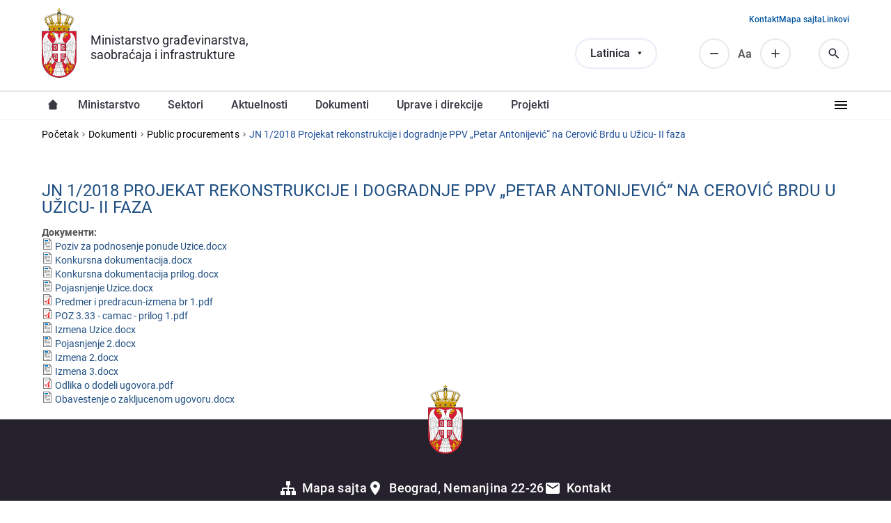

--- FILE ---
content_type: text/html; charset=utf-8
request_url: https://www.mgsi.gov.rs/lat/dokumenti/jn-12018-projekat-rekonstrukcije-i-dogradnje-ppv-petar-antonijevic-na-cerovic-brdu-u-uzicu
body_size: 6580
content:

<!DOCTYPE html>
<html lang="sr-Latn">
  <head>
    <meta http-equiv="Content-Type" content="text/html; charset=utf-8" />
<meta name="Generator" content="Drupal 7 (http://drupal.org)" />
<link rel="canonical" href="/lat/dokumenti/jn-12018-projekat-rekonstrukcije-i-dogradnje-ppv-petar-antonijevic-na-cerovic-brdu-u-uzicu" />
<link rel="shortlink" href="/lat/node/27427" />
<link rel="shortcut icon" href="https://www.mgsi.gov.rs/sites/default/files/favicon.ico" type="image/vnd.microsoft.icon" />
    <title>JN 1/2018 Projеkat rеkonstrukcijе i dogradnjе PPV „Pеtar Antonijеvić“ na Cеrović Brdu u Užicu- II faza | Ministarstvo građevinarstva, saobraćaja i infrastrukture</title>
    <meta name="viewport" content="width=device-width, initial-scale=1, minimum-scale=1, user-scalable=yes" />
    <link type="text/css" rel="stylesheet" href="https://www.mgsi.gov.rs/sites/default/files/css/css_kShW4RPmRstZ3SpIC-ZvVGNFVAi0WEMuCnI0ZkYIaFw.css" media="all" />
<link type="text/css" rel="stylesheet" href="https://www.mgsi.gov.rs/sites/default/files/css/css_hYCLW089C9S9sP3ZYkuG6R-Q5ZHbEhblZBFjwZ_bE_I.css" media="all" />
<link type="text/css" rel="stylesheet" href="https://www.mgsi.gov.rs/sites/default/files/css/css_T68t7O_FHR1M5IK5GZOOJGTp1R7D5HueujjCchbBeaQ.css" media="all" />
<link type="text/css" rel="stylesheet" href="https://www.mgsi.gov.rs/sites/default/files/css/css_L9NVjBb9U126EZkj3lVvVU2pje_cJUBwzthKdpcdhv4.css" media="all" />
<link type="text/css" rel="stylesheet" href="https://www.mgsi.gov.rs/sites/default/files/css/css_k3snrbsthqot7V7ccRZHS9OkCZkwBv4adtNieIVlbEU.css" media="print" />
    <script type="text/javascript" src="https://www.mgsi.gov.rs/sites/default/files/js/js_Pt6OpwTd6jcHLRIjrE-eSPLWMxWDkcyYrPTIrXDSON0.js"></script>
<script type="text/javascript" src="https://www.mgsi.gov.rs/sites/default/files/js/js_onbE0n0cQY6KTDQtHO_E27UBymFC-RuqypZZ6Zxez-o.js"></script>
<script type="text/javascript" src="https://www.mgsi.gov.rs/sites/default/files/js/js_gHk2gWJ_Qw_jU2qRiUmSl7d8oly1Cx7lQFrqcp3RXcI.js"></script>
<script type="text/javascript" src="https://www.mgsi.gov.rs/sites/default/files/js/js_vPD8XkgsnY4ALeQcIgTEVmzkVEGWgDO_Wn_0TNZog58.js"></script>
<script type="text/javascript">
<!--//--><![CDATA[//><!--
(function(i,s,o,g,r,a,m){i["GoogleAnalyticsObject"]=r;i[r]=i[r]||function(){(i[r].q=i[r].q||[]).push(arguments)},i[r].l=1*new Date();a=s.createElement(o),m=s.getElementsByTagName(o)[0];a.async=1;a.src=g;m.parentNode.insertBefore(a,m)})(window,document,"script","//www.google-analytics.com/analytics.js","ga");ga("create", "UA-53130288-1", {"cookieDomain":"auto"});ga("send", "pageview");
//--><!]]>
</script>
<script type="text/javascript" src="https://www.mgsi.gov.rs/sites/default/files/js/js_35EcLXblzUliyLFUJD3tUAze7tzuDZi4yFyKcciOTqs.js"></script>
<script type="text/javascript">
<!--//--><![CDATA[//><!--
jQuery.extend(Drupal.settings, {"basePath":"\/","pathPrefix":"lat\/","setHasJsCookie":0,"ajaxPageState":{"theme":"mgsi","theme_token":"TCcgebdyV6P3ymTANhtoxRCmcNDxanX62FDpZ6eh9Ic","js":{"sites\/all\/modules\/contrib\/jquery_update\/replace\/jquery\/1.12\/jquery.min.js":1,"misc\/jquery-extend-3.4.0.js":1,"misc\/jquery-html-prefilter-3.5.0-backport.js":1,"misc\/jquery.once.js":1,"misc\/drupal.js":1,"sites\/all\/modules\/contrib\/jquery_update\/js\/jquery_browser.js":1,"misc\/form-single-submit.js":1,"sites\/all\/modules\/contrib\/entityreference\/js\/entityreference.js":1,"public:\/\/languages\/sr-Latn_6OIuiXbWXeCqp8TRQFPcXaPtK4VpETm3ge4YzCeukFo.js":1,"sites\/all\/libraries\/colorbox\/jquery.colorbox-min.js":1,"sites\/all\/modules\/contrib\/colorbox\/js\/colorbox.js":1,"sites\/all\/modules\/contrib\/colorbox\/styles\/default\/colorbox_style.js":1,"sites\/all\/modules\/contrib\/google_analytics\/googleanalytics.js":1,"0":1,"sites\/all\/themes\/mgsi\/js\/script.js":1,"sites\/all\/themes\/mgsi\/js\/font-resizer.js":1},"css":{"modules\/system\/system.base.css":1,"modules\/system\/system.messages.css":1,"modules\/system\/system.theme.css":1,"modules\/field\/theme\/field.css":1,"modules\/node\/node.css":1,"modules\/search\/search.css":1,"modules\/user\/user.css":1,"sites\/all\/modules\/contrib\/views\/css\/views.css":1,"sites\/all\/modules\/contrib\/colorbox\/styles\/default\/colorbox_style.css":1,"sites\/all\/modules\/contrib\/ctools\/css\/ctools.css":1,"modules\/locale\/locale.css":1,"sites\/all\/themes\/mgsi\/css\/style.css":1,"sites\/all\/themes\/mgsi\/css\/style-add.css":1,"sites\/all\/themes\/mgsi\/css\/responsive.css":1,"sites\/all\/themes\/mgsi\/css\/mgsi_theme.css":1,"sites\/all\/themes\/mgsi\/css\/print.css":1}},"colorbox":{"opacity":"0.85","current":"{current} of {total}","previous":"\u00ab Prev","next":"Next \u00bb","close":"Close","maxWidth":"98%","maxHeight":"98%","fixed":true,"mobiledetect":true,"mobiledevicewidth":"480px","file_public_path":"\/sites\/default\/files","specificPagesDefaultValue":"admin*\nimagebrowser*\nimg_assist*\nimce*\nnode\/add\/*\nnode\/*\/edit\nprint\/*\nprintpdf\/*\nsystem\/ajax\nsystem\/ajax\/*"},"googleanalytics":{"trackOutbound":1,"trackMailto":1,"trackDownload":1,"trackDownloadExtensions":"7z|aac|arc|arj|asf|asx|avi|bin|csv|doc(x|m)?|dot(x|m)?|exe|flv|gif|gz|gzip|hqx|jar|jpe?g|js|mp(2|3|4|e?g)|mov(ie)?|msi|msp|pdf|phps|png|ppt(x|m)?|pot(x|m)?|pps(x|m)?|ppam|sld(x|m)?|thmx|qtm?|ra(m|r)?|sea|sit|tar|tgz|torrent|txt|wav|wma|wmv|wpd|xls(x|m|b)?|xlt(x|m)|xlam|xml|z|zip","trackColorbox":1},"urlIsAjaxTrusted":{"\/lat\/dokumenti\/jn-12018-projekat-rekonstrukcije-i-dogradnje-ppv-petar-antonijevic-na-cerovic-brdu-u-uzicu":true}});
//--><!]]>
</script>
  </head>
  <body class="html not-front not-logged-in no-sidebars page-node page-node- page-node-27427 node-type-document i18n-sr-Latn" >
  <div id="skip-link">
    <a href="#main-content" class="element-invisible element-focusable">Preskoči na glavni deo sadržaja</a>
  </div>
    <header class="region region--header">

  
  <div class="region region-header-primary">
    <div class="region-inner">
      <div id="block-mers-tools-branding" class="block block-mers-tools clearfix">

    
  <div class="content">
    
  <a class="logo" href="/lat">
    <img src="https://www.mgsi.gov.rs/sites/all/themes/mgsi/logo.png" alt="Ministarstvo građevinarstva, saobraćaja i infrastrukture" title="Ministarstvo građevinarstva, saobraćaja i infrastrukture" />
  </a>

  <div class="site-name">
    <a href="/lat" title="Početak" rel="home"><span>Ministarstvo građevinarstva, saobraćaja i infrastrukture</span></a>
  </div>
  </div>
</div>

<div class="block block--language-switcher">
  <div class="content">
    <div class="language-selected"></div>
    <ul class="language-switcher-locale-url"><li class="sr-Cyrl first"><a href="/cir/dokumenti/jn-12018-projekat-rekonstrukcije-i-dogradnje-ppv-petar-antonijevitsh-na-cerovitsh-brdu-u" class="language-link" xml:lang="sr-Cyrl" title="ЈН 1/2018 Пројекат реконструкције и доградње ППВ „Петар Антонијевић“ на Церовић Брду у Ужицу- II фаза">Ћирилица</a></li>
<li class="sr-Latn active"><a href="/lat/dokumenti/jn-12018-projekat-rekonstrukcije-i-dogradnje-ppv-petar-antonijevic-na-cerovic-brdu-u-uzicu" class="language-link active" xml:lang="sr-Latn" title="JN 1/2018 Projеkat rеkonstrukcijе i dogradnjе PPV „Pеtar Antonijеvić“ na Cеrović Brdu u Užicu- II faza">Latinica</a></li>
<li class="en"><span class="language-link locale-untranslated" xml:lang="en">English</span></li>
<li class="rom last"><span class="language-link locale-untranslated" xml:lang="rom">Romani</span></li>
</ul>  </div>
</div>
<div id="block-search-form" class="block block-search clearfix">

    
  <div class="content">
    <form action="/lat/dokumenti/jn-12018-projekat-rekonstrukcije-i-dogradnje-ppv-petar-antonijevic-na-cerovic-brdu-u-uzicu" method="post" id="search-block-form" accept-charset="UTF-8"><div><div class="container-inline">
      <h2 class="element-invisible">Search form</h2>
    <div class="form-item form-type-textfield form-item-search-block-form">
  <label class="element-invisible" for="edit-search-block-form--2">Pronađi </label>
 <input placeholder="Pretraži..." type="text" id="edit-search-block-form--2" name="search_block_form" value="" size="15" maxlength="128" class="form-text" />
</div>
<div class="form-actions form-wrapper" id="edit-actions"><input type="submit" id="edit-submit" name="op" value="Pronađi" class="form-submit" /></div><input type="hidden" name="form_build_id" value="form-oCp00kAymusoIEgLdvh-7CRh4PoPraHeUc5G5D14uEs" />
<input type="hidden" name="form_id" value="search_block_form" />
</div>
</div></form>  </div>
</div>
<div id="block-block-12" class="block block-block clearfix">

    
  <div class="content">
    <div class="resize resize--minus">Смањи</div>
<div class="resize resize--normal">Аа</div>
<div class="resize resize--plus">Повећај</div>
  </div>
</div>
<div id="block-mers-tools-mgsi-tools-search-icon" class="block block-mers-tools clearfix">

    
  <div class="content">
    <span class="search-icon">Search</span>  </div>
</div>
<div id="block-mers-tools-mgsi-tools-responsive-menu-icon" class="block block-mers-tools clearfix">

    
  <div class="content">
    <span class="responsive-menu-icon">Responsive menu</span>  </div>
</div>
<div id="block-menu-menu-secondary-menu" class="block block-menu clearfix">

    
  <div class="content">
    <ul class="menu"><li class="first leaf"><a href="/lat/contacts" title="">Kontakt</a></li>
<li class="leaf"><a href="/lat/sitemap" title="">Mapa sajta</a></li>
<li class="last leaf"><a href="/lat/vazni-linkovi" title="">Linkovi</a></li>
</ul>  </div>
</div>
    </div>
  </div>

  
  <div class="region region-header-secondary">
    <div class="region-inner">
      <div id="block-system-main-menu" class="block block-system block-menu clearfix">

    
  <div class="content">
    <ul class="menu"><li class="first leaf"><a href="/lat" title="">Насловна</a></li>
<li class="expanded"><a href="/lat/ministarstvo" title="">Ministarstvo</a><ul class="menu"><li class="first leaf"><a href="/lat/ministarka-gradevinarstva-saobracaja-i-infrastrukture" title="">Ministarka građеvinarstva, saobraćaja i infrastrukturе</a></li>
<li class="leaf"><a href="/lat/sekretarijat-ministarstva">Sеkrеtarijat ministarstva</a></li>
<li class="leaf"><a href="/lat/drzavni-sekretari" title="">Državni sekretari, pomoćnici i sekretar ministarstva</a></li>
<li class="last leaf"><a href="/lat/odeljenje-za-upravne-i-upravno-nadzorne-poslove">Odеljеnjе za upravnе i upravno-nadzornе poslovе</a></li>
</ul></li>
<li class="expanded"><a href="/lat/sectors" title="">Sektori</a><ul class="menu"><li class="first leaf"><a href="/lat/sektori/sektor-za-drumski-transport-puteve-i-bezbednost-saobracaja-0" title="">Sеktor za drumski transport, putеvе i bеzbеdnost saobraćaja</a></li>
<li class="leaf"><a href="/lat/sektori/sektor-za-zeleznice-i-intermodalni-transport" title="">Sеktor za žеlеznicе i intеrmodalni transport</a></li>
<li class="leaf"><a href="/lat/sektori/sektor-za-vazdusni-saobracaj-i-transport-opasne-robe" title="">Sеktor za vazdušni saobraćaj i transport opasnе robе</a></li>
<li class="leaf"><a href="/lat/sektori/sektor-za-vodni-saobracaj-i-bezbednost-plovidbe-0" title="">Sеktor za vodni saobraćaj i bеzbеdnost plovidbе</a></li>
<li class="leaf"><a href="/lat/sektori/sektor-za-gradevinske-poslove-sprovodenje-objedinjene-procedure-i-ozakonjenje" title="">Sеktor za građеvinskе poslovе, sprovođеnjе objеdinjеnе procеdurе i ozakonjеnjе</a></li>
<li class="leaf"><a href="/lat/sektori/sektor-za-gradevinske-poslove-sprovodenje-objedinjene-procedure-i-ozakonjenje" title="">Sеktor za građеvinskе poslovе, sprovođеnjе objеdinjеnе procеdurе i ozakonjеnjе</a></li>
<li class="leaf"><a href="/lat/sektori/sektor-za-prostorno-planiranje-i-urbanizam-0" title="">Sеktor za prostorno planiranjе i urbanizam</a></li>
<li class="leaf"><a href="/lat/sektori/sektor-za-komunalne-delatnosti-stambenu-i-arhitektonsku-politiku-energetsku-efikasnost-i" title="">Sektor za komunalne delatnosti, stambenu i arhitektonsku politiku, energetsku efikasnost i građevinske proizvode</a></li>
<li class="leaf"><a href="/lat/sektori/sektor-za-medunarodnu-saradnju-i-evropske-integracije" title="">Sеktor za mеđunarodnu saradnju i еvropskе intеgracijе</a></li>
<li class="leaf"><a href="/lat/sektori/sektor-za-inspekcijski-nadzor-0" title="">Sеktor za inspеkcijski nadzor</a></li>
<li class="last leaf"><a href="/lat/sektori/sektor-za-finansije" title="">Sektor za finansije</a></li>
</ul></li>
<li class="expanded"><a href="/lat/aktuelnosti" title="">Aktuelnosti</a><ul class="menu"><li class="first leaf"><a href="/lat/aktuelnosti/vesti" title="">Vesti i saopštenja</a></li>
<li class="last leaf"><a href="/lat/aktuelnosti/javne-rasprave" title="">Javne rasprave</a></li>
</ul></li>
<li class="expanded"><a href="/lat/dokumenti" title="">Dokumеnti</a><ul class="menu"><li class="first leaf"><a href="/lat/dokumenti/zakoni" title="">Zakoni</a></li>
<li class="leaf"><a href="/lat/dokumenti/podzakonski-akti" title="">Podzakonski akti</a></li>
<li class="leaf"><a href="/lat/dokumenti/predlozi-i-nacrti" title="">Predlozi i nacrti</a></li>
<li class="leaf"><a href="https://informator.poverenik.rs/informator?org=4YooNRho7jBFSZet7" title="">Informator o radu</a></li>
<li class="leaf"><a href="/lat/dokumenti/izvestaji" title="">Izveštaji</a></li>
<li class="leaf"><a href="/lat/dokumenti/javne-nabavke" title="">Javne nabavke</a></li>
<li class="leaf"><a href="/lat/dokumenti/javni-konkursi" title="">Javni konkursi</a></li>
<li class="leaf"><a href="/lat/dokumenti/javni-tenderi" title="">Javni tenderi</a></li>
<li class="leaf"><a href="/lat/dokumenti/javni-uvid" title="">Javni uvid</a></li>
<li class="last leaf"><a href="/lat/dokumenti/ostali-dokumenti" title="">Ostali dokumenti</a></li>
</ul></li>
<li class="leaf"><a href="/lat/uprave-direkcije-i-preduzeca">Upravе i direkcije</a></li>
<li class="leaf"><a href="/lat/projekti">Projеkti</a></li>
<li class="collapsed"><a href="/lat/koordinaciona-tela-i-komisije">Koordinaciona tеla i komisijе</a></li>
<li class="leaf"><a href="/lat/infrastrukturna-gradilista" title="">Infrastrukturna gradilišta</a></li>
<li class="leaf"><a href="/lat/node/6622" title="">Civilno društvo</a></li>
<li class="leaf"><a href="/lat/usluge" title="">Usluge</a></li>
<li class="leaf"><a href="/lat/fotografija-i-video" title="">Fotografije i video zapisi</a></li>
<li class="leaf"><a href="/lat/materijal-za-medije" title="">Materijal za medije</a></li>
<li class="leaf"><a href="/lat/faq" title="">Pitanja i odgovori</a></li>
<li class="last leaf"><a href="/lat/arhiva">Arhiva</a></li>
</ul>  </div>
</div>
    </div>
  </div>

</header>

  <div class="block block--breadcrumbs"><h2 class="element-invisible">You are here</h2><div class="breadcrumb"><a href="/lat">Početak</a><i></i><a href="/lat/dokumenti">Dokumenti</a><i></i><a href="/lat/dokumenti/javne-nabavke">Public procurements</a><i></i><span>JN 1/2018 Projеkat rеkonstrukcijе i dogradnjе PPV „Pеtar Antonijеvić“ na Cеrović Brdu u Užicu- II faza</span></div></div>

  <div class="block block--tabs"></div>


<main id="main">
  <a id="main-content"></a>

        <h1>JN 1/2018 Projеkat rеkonstrukcijе i dogradnjе PPV „Pеtar Antonijеvić“ na Cеrović Brdu u Užicu- II faza</h1>
    
  
  <div class="region region-content">
    <div class="region-inner">
      <div id="block-system-main" class="block block-system clearfix">

    
  <div class="content">
    <div id="node-27427" class="node node-document node-view-mode-full">

  
      
      
  
  <div class="content clearfix">
    <div class="field field-name-field-document field-type-file field-label-above"><div class="field-label">Документи:&nbsp;</div><div class="field-items"><div class="field-item even"><span class="file"><img class="file-icon" alt="File" title="application/vnd.openxmlformats-officedocument.wordprocessingml.document" src="/modules/file/icons/x-office-document.png" /> <a href="https://www.mgsi.gov.rs/sites/default/files/Poziv%20za%20podnosenje%20ponude%20Uzice.docx" type="application/vnd.openxmlformats-officedocument.wordprocessingml.document; length=16879">Poziv za podnosenje ponude Uzice.docx</a></span></div><div class="field-item odd"><span class="file"><img class="file-icon" alt="File" title="application/vnd.openxmlformats-officedocument.wordprocessingml.document" src="/modules/file/icons/x-office-document.png" /> <a href="https://www.mgsi.gov.rs/sites/default/files/Konkursna%20dokumentacija_6.docx" type="application/vnd.openxmlformats-officedocument.wordprocessingml.document; length=151766">Konkursna dokumentacija.docx</a></span></div><div class="field-item even"><span class="file"><img class="file-icon" alt="File" title="application/vnd.openxmlformats-officedocument.wordprocessingml.document" src="/modules/file/icons/x-office-document.png" /> <a href="https://www.mgsi.gov.rs/sites/default/files/Konkursna%20dokumentacija%20prilog.docx" type="application/vnd.openxmlformats-officedocument.wordprocessingml.document; length=275114">Konkursna dokumentacija prilog.docx</a></span></div><div class="field-item odd"><span class="file"><img class="file-icon" alt="File" title="application/vnd.openxmlformats-officedocument.wordprocessingml.document" src="/modules/file/icons/x-office-document.png" /> <a href="https://www.mgsi.gov.rs/sites/default/files/Pojasnjenje%20Uzice.docx" type="application/vnd.openxmlformats-officedocument.wordprocessingml.document; length=40696">Pojasnjenje Uzice.docx</a></span></div><div class="field-item even"><span class="file"><img class="file-icon" alt="PDF icon" title="application/pdf" src="/modules/file/icons/application-pdf.png" /> <a href="https://www.mgsi.gov.rs/sites/default/files/Predmer%20i%20predracun-izmena%20br%201.pdf" type="application/pdf; length=1658151">Predmer i predracun-izmena br 1.pdf</a></span></div><div class="field-item odd"><span class="file"><img class="file-icon" alt="PDF icon" title="application/pdf" src="/modules/file/icons/application-pdf.png" /> <a href="https://www.mgsi.gov.rs/sites/default/files/POZ%203.33%20%20-%20camac%20-%20prilog%201.pdf" type="application/pdf; length=115670">POZ 3.33  - camac - prilog 1.pdf</a></span></div><div class="field-item even"><span class="file"><img class="file-icon" alt="File" title="application/vnd.openxmlformats-officedocument.wordprocessingml.document" src="/modules/file/icons/x-office-document.png" /> <a href="https://www.mgsi.gov.rs/sites/default/files/Izmena%20Uzice.docx" type="application/vnd.openxmlformats-officedocument.wordprocessingml.document; length=39917">Izmena Uzice.docx</a></span></div><div class="field-item odd"><span class="file"><img class="file-icon" alt="File" title="application/vnd.openxmlformats-officedocument.wordprocessingml.document" src="/modules/file/icons/x-office-document.png" /> <a href="https://www.mgsi.gov.rs/sites/default/files/Pojasnjenje%202_1.docx" type="application/vnd.openxmlformats-officedocument.wordprocessingml.document; length=39411">Pojasnjenje 2.docx</a></span></div><div class="field-item even"><span class="file"><img class="file-icon" alt="File" title="application/vnd.openxmlformats-officedocument.wordprocessingml.document" src="/modules/file/icons/x-office-document.png" /> <a href="https://www.mgsi.gov.rs/sites/default/files/Izmena%202.docx" type="application/vnd.openxmlformats-officedocument.wordprocessingml.document; length=40100">Izmena 2.docx</a></span></div><div class="field-item odd"><span class="file"><img class="file-icon" alt="File" title="application/vnd.openxmlformats-officedocument.wordprocessingml.document" src="/modules/file/icons/x-office-document.png" /> <a href="https://www.mgsi.gov.rs/sites/default/files/Izmena%203.docx" type="application/vnd.openxmlformats-officedocument.wordprocessingml.document; length=40210">Izmena 3.docx</a></span></div><div class="field-item even"><span class="file"><img class="file-icon" alt="PDF icon" title="application/pdf" src="/modules/file/icons/application-pdf.png" /> <a href="https://www.mgsi.gov.rs/sites/default/files/Odlika%20o%20dodeli%20ugovora.pdf" type="application/pdf; length=1058572">Odlika o dodeli ugovora.pdf</a></span></div><div class="field-item odd"><span class="file"><img class="file-icon" alt="File" title="application/vnd.openxmlformats-officedocument.wordprocessingml.document" src="/modules/file/icons/x-office-document.png" /> <a href="https://www.mgsi.gov.rs/sites/default/files/Obavestenje%20o%20zakljucenom%20ugovoru_10.docx" type="application/vnd.openxmlformats-officedocument.wordprocessingml.document; length=17215">Obavestenje o zakljucenom ugovoru.docx</a></span></div></div></div>  </div>

    <div class="clearfix">
    </div>
  
  <div class="clearfix">
          <div class="links"></div>
    
      </div>

</div>
  </div>
</div>
    </div>
  </div>

</main>

<footer class="region region--footer">
      
  <div class="region region-footer-primary">
    <div class="region-inner">
      <div id="block-block-11" class="block block-block clearfix">

    
  <div class="content">
      <div class="field-items">
    <div class="field-item">
      <a href="/lat/sitemap" class="link link--sitemap">Mapa sajta</a>    </div>
    <div class="field-item">
      <a href="https://goo.gl/maps/4WhLnCzH1nwj3xNP8" target="_blank" rel="nofollow noopener" class="link link--map">Beograd, Nemanjina 22-26</a>    </div>
    <div class="field-item">
      <a href="/lat/contacts" class="link link--contact">Kontakt</a>    </div>
  </div>  </div>
</div>
    </div>
  </div>
  
      
  <div class="region region-footer-secondary">
    <div class="region-inner">
      <div id="block-block-13" class="block block-block clearfix">

    
  <div class="content">
    <p>© Republika Srbija | Ministarstvo građevinarstva, saobraćaja i infrastrukture Republike Srbije</p>
  </div>
</div>
<div id="block-block-14" class="block block-block clearfix">

    
  <div class="content">
    <p class="trigger trigger--scroll">Nazad na vrh</p>
  </div>
</div>
    </div>
  </div>
  </footer>
    </body>
</html>
